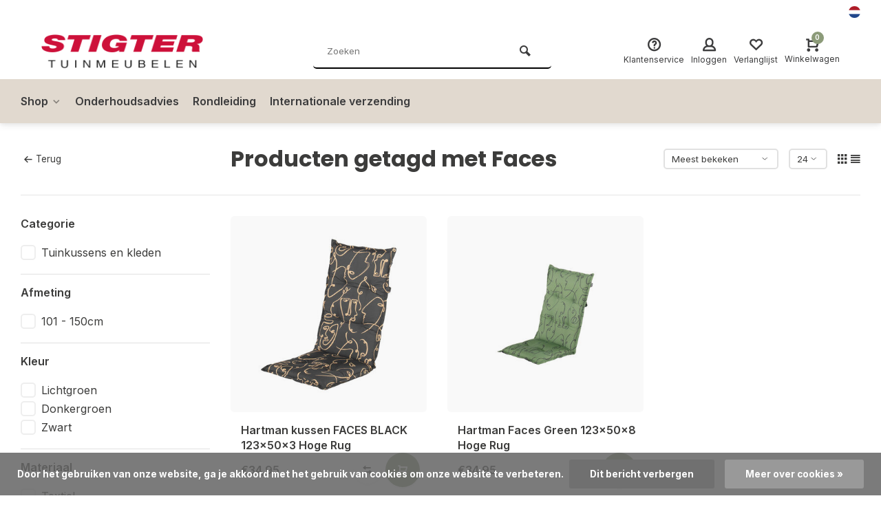

--- FILE ---
content_type: text/html;charset=utf-8
request_url: https://www.stigter-tuinmeubelen.nl/nl/tags/faces/
body_size: 12713
content:
<!DOCTYPE html><html lang="nl"><head><meta charset="utf-8"/><!-- [START] 'blocks/head.rain' --><!--

  (c) 2008-2026 Lightspeed Netherlands B.V.
  http://www.lightspeedhq.com
  Generated: 21-01-2026 @ 05:15:55

--><link rel="canonical" href="https://www.stigter-tuinmeubelen.nl/nl/tags/faces/"/><link rel="alternate" href="https://www.stigter-tuinmeubelen.nl/nl/index.rss" type="application/rss+xml" title="Nieuwe producten"/><link href="https://cdn.webshopapp.com/assets/cookielaw.css?2025-02-20" rel="stylesheet" type="text/css"/><meta name="robots" content="noodp,noydir"/><meta property="og:url" content="https://www.stigter-tuinmeubelen.nl/nl/tags/faces/?source=facebook"/><meta property="og:site_name" content="Stigter Tuinmeubelen"/><meta property="og:title" content="Faces"/><meta property="og:description" content="Ontdek tuinsets, loungesets en parasols van topmerken zoals Higold, Hartman en Nardi bij Stigter Tuinmeubelen in Berkel en Rodenrijs."/><!--[if lt IE 9]><script src="https://cdn.webshopapp.com/assets/html5shiv.js?2025-02-20"></script><![endif]--><!-- [END] 'blocks/head.rain' --><meta http-equiv="X-UA-Compatible" content="IE=edge" /><title>Faces - Stigter Tuinmeubelen</title><meta name="description" content="Ontdek tuinsets, loungesets en parasols van topmerken zoals Higold, Hartman en Nardi bij Stigter Tuinmeubelen in Berkel en Rodenrijs."><meta name="keywords" content="Faces, Tuinmeubelen, tuinsets, loungesets, parasols, Stigter, Higold, Hartman, Nardi<br />
"><meta name="MobileOptimized" content="320"><meta name="HandheldFriendly" content="true"><meta name="viewport" content="width=device-width, initial-scale=1, minimum-scale=1, maximum-scale=1"><meta name="author" content="https://www.webdinge.nl/"><link rel="preload" href="https://fonts.googleapis.com/css2?family=Poppins:wght@700&amp;family=Inter:wght@400;600;700;800;900&display=swap" as="style"><link rel="preconnect" href="https://fonts.googleapis.com"><link rel="preconnect" href="https://fonts.gstatic.com" crossorigin><link rel="dns-prefetch" href="https://fonts.googleapis.com"><link rel="dns-prefetch" href="https://fonts.gstatic.com" crossorigin><link href='https://fonts.googleapis.com/css2?family=Poppins:wght@700&amp;family=Inter:wght@400;600;700;800;900&display=swap' rel='stylesheet'><link rel="preconnect" href="//cdn.webshopapp.com/" crossorigin><link rel="dns-prefetch" href="//cdn.webshopapp.com/"><link rel="preload" as="style" href="https://cdn.webshopapp.com/shops/308771/themes/157064/assets/deviant-functions.css?2026011713474620201123231901"><link rel="preload" as="style" href="https://cdn.webshopapp.com/shops/308771/themes/157064/assets/theme-deviant.css?2026011713474620201123231901"><link rel="preload" as="script" href="https://cdn.webshopapp.com/shops/308771/themes/157064/assets/deviant-functions.js?2026011713474620201123231901"><link rel="preload" as="script" href="https://cdn.webshopapp.com/shops/308771/themes/157064/assets/theme-deviant.js?2026011713474620201123231901"><link rel="shortcut icon" href="https://cdn.webshopapp.com/shops/308771/themes/157064/v/1526779/assets/favicon.ico?20221013113813" type="image/x-icon" /><link rel="stylesheet" href="https://cdn.webshopapp.com/shops/308771/themes/157064/assets/deviant-functions.css?2026011713474620201123231901" /><link rel="stylesheet" href="https://cdn.webshopapp.com/shops/308771/themes/157064/assets/theme-deviant.css?2026011713474620201123231901" /><script src="https://cdn.webshopapp.com/shops/308771/themes/157064/assets/jquery-3-5-1-min.js?2026011713474620201123231901"></script><script>
 window.lazySizesConfig = window.lazySizesConfig || {};
 window.lazySizesConfig.lazyClass = 'lazy';
 document.addEventListener('lazybeforeunveil', function(e){
    var bg = e.target.getAttribute('data-bg');
    if(bg){
        e.target.style.backgroundImage = 'url(' + bg + ')';
    }
});
</script><script type="application/ld+json">
{
  "@context": "https://schema.org/",
  "@type": "Organization",
  "url": "https://www.stigter-tuinmeubelen.nl/nl/",
  "name": "Stigter Tuinmeubelen",
  "legalName": "Stigter Tuinmeubelen",
  "description": "Ontdek tuinsets, loungesets en parasols van topmerken zoals Higold, Hartman en Nardi bij Stigter Tuinmeubelen in Berkel en Rodenrijs.",
  "logo": "https://cdn.webshopapp.com/shops/308771/themes/157064/v/1526751/assets/logo.png?20221013113453",
  "image": "https://cdn.webshopapp.com/shops/308771/themes/157064/assets/banner1.png?2026011713474620201123231901",
  "contactPoint": {
    "@type": "ContactPoint",
    "contactType": "Customer service",
    "telephone": "+31(0)10-5110134"
  },
  "address": {
    "@type": "PostalAddress",
    "streetAddress": "Berkelse Poort 17",
    "addressLocality": "Berkel en Rodenrijs",
    "addressRegion": "",
    "postalCode": "2651JX",
    "addressCountry": "Nederland"
  }
}
</script><style>.kiyoh-shop-snippets {	display: none !important;}</style></head><body><!-- Google Tag Manager (noscript) --><noscript><iframe src="https://www.googletagmanager.com/ns.html?id="
height="0" width="0" style="display:none;visibility:hidden"></iframe></noscript><!-- End Google Tag Manager (noscript) --><div class="main-container end-lines btn_round"><div id="top"><div class="top container"><div class="carousel"><div class="swiper-container normal" id="carousel276331976" data-sw-items="[3,3,1,1]" data-sw-auto="true"><div class="swiper-wrapper"></div></div></div><div class="rev_set_wrap"><div class="settings langs visible-desktop"><div class="select-dropdown flex flex-align-center flex-between"><span data-toggle="dropdown" class="flex flex-column"><img src="https://cdn.webshopapp.com/shops/308771/themes/157064/assets/flag-nl.svg?2026011713474620201123231901" alt="" width="17" height="17"/></span><div class="dropdown-menu" role="menu"><a href="https://www.stigter-tuinmeubelen.nl/nl/go/category/" lang="nl" title="Nederlands"><img class="flag-icon" src="https://cdn.webshopapp.com/shops/308771/themes/157064/assets/flag-nl.svg?2026011713474620201123231901" alt="Nederlands" width="17" height="17"/></a><a href="https://www.stigter-tuinmeubelen.nl/en/go/category/" lang="en" title="English"><img class="flag-icon" src="https://cdn.webshopapp.com/shops/308771/themes/157064/assets/flag-en.svg?2026011713474620201123231901" alt="English" width="17" height="17"/></a></div></div></div></div></div></div><header id="header" ><div class="inner-head logo_ll"><div class="header flex flex-align-center flex-between container"><div class="logo "><a href="https://www.stigter-tuinmeubelen.nl/nl/" title="Stigter Tuinmeubelen" ><img src="https://cdn.webshopapp.com/shops/308771/themes/157064/v/1526784/assets/mobile-logo.png?20221013113858" alt="Stigter Tuinmeubelen" width="240" height="60"  class="visible-mobile visible-tablet" /><img src="https://cdn.webshopapp.com/shops/308771/themes/157064/v/1526751/assets/logo.png?20221013113453" alt="Stigter Tuinmeubelen" width="240" height="60"  class="visible-desktop"/></a></div><div class="search search-desk flex1 visible-desktop"><form action="https://www.stigter-tuinmeubelen.nl/nl/search/" method="get"><div class="clearable-input flex"><input type="text" name="q" class="search-query" autocomplete="off" placeholder="Zoeken" value="" /><span class="clear-search btn-round small hidden-desktop" data-clear-input><i class="icon-remove"></i></span><button type="submit" class="btn"><i class="icon-search"></i></button></div></form><div class="autocomplete dropdown-menu" role="menu"><div class="products container grid grid-6"></div><div class="notfound">Geen producten gevonden</div><div class="more"><a class="banner-btn trans livesearch" href="#">Bekijk alle resultaten <span>(0)</span></a></div></div></div><div class="tools-wrap flex flex-align-center "><div class="tool service"><div class="select-dropdown"><a class="flex flex-column flex-align-center" href="https://www.stigter-tuinmeubelen.nl/nl/service/"><i class="icon-help"></i><span class="small-lable visible-desktop">Klantenservice</span></a></div></div><div class="tool myacc"><div class="select-dropdown"><a class="flex flex-column flex-align-center" data-fancybox="" data-src="#popup-login" data-options='{"touch" : false, "modal" : false}' href="javascript:;"><i class="icon-users"></i><span class="small-lable  visible-desktop">Inloggen</span></a></div></div><div class="tool wishlist"><a class="flex flex-column flex-align-center" data-fancybox="" data-src="#popup-login" data-options='{"touch" : false, "modal" : false}' href="javascript:;"><i class="icon-heart"></i><span class="small-lable  visible-desktop">Verlanglijst</span></a></div><div class="tool mini-cart"><div class="select-dropdown"><a href="https://www.stigter-tuinmeubelen.nl/nl/cart/" class="flex flex-column flex-align-center"><span class="i-wrap"><span class="ccnt">0</span><i class="icon-cart-modern"></i></span><span class="small-lable visible-desktop">Winkelwagen</span></a><div class="dropdown-menu keep-open" role="menu"><div class="pleasewait"><svg width="100px"  height="100px"  xmlns="http://www.w3.org/2000/svg" viewBox="0 0 100 100" preserveAspectRatio="xMidYMid" class="lds-eclipse" style="background: rgba(0, 0, 0, 0) none repeat scroll 0% 0%;"><path ng-attr-d="" ng-attr-fill="" stroke="none" d="M10 50A40 40 0 0 0 90 50A40 42 0 0 1 10 50" fill="#ff5000"><animateTransform attributeName="transform" type="rotate" calcMode="linear" values="0 50 51;360 50 51" keyTimes="0;1" dur="1s" begin="0s" repeatCount="indefinite"></animateTransform></path></svg></div><div class="title">Winkelwagen<span class="close-cart btn-round small visible-mobile visible-tablet"><i class="icon-remove"></i></span></div><div class="widget_content flex flex-column"><div class="item no-products ">U heeft geen artikelen in uw winkelwagen</div></div><div class="cart-info show"><div class="total"><div class="shipc flex flex-align-center flex-between"><span>Totaal:</span><span class="amount">€0,00</span></div><a href="https://www.stigter-tuinmeubelen.nl/nl/checkout/" class="btn btn1" title="Bestellen">Bestellen</a><a href="https://www.stigter-tuinmeubelen.nl/nl/cart/" title="Bewerk winkelmandje" class="view-cart btn btn3">Bewerk winkelmandje</a></div></div></div></div></div></div></div><nav id="menu" class="nav list-inline menu_style3 visible-desktop"><div class="container"><ul class="menu list-inline"><li class="item sub"><a href="https://www.stigter-tuinmeubelen.nl/nl/shop/" title="Shop">Shop<i class="hidden-tab-ls icon-small-down"></i></a><div class="dropdown-menu mega-menu mm_col_5 "><div class="container flex "><div class="flex flex-wrap men-cont-wrap none col-flow" style="margin: 0 -15px;"><div class="grid-columns"><div class="col flex flex-column"><a class="title" href="https://www.stigter-tuinmeubelen.nl/nl/shop/verlichting/" title="Verlichting">Verlichting</a></div><div class="col flex flex-column"><a class="title" href="https://www.stigter-tuinmeubelen.nl/nl/shop/lounge-meubelen/" title="Lounge Meubelen">Lounge Meubelen</a><a class="subtitle" href="https://www.stigter-tuinmeubelen.nl/nl/shop/lounge-meubelen/hoek-lounge-sets/" title="Hoek Lounge Sets">Hoek Lounge Sets</a><a class="subtitle" href="https://www.stigter-tuinmeubelen.nl/nl/shop/lounge-meubelen/sofa-lounge-sets/" title="Sofa Lounge Sets">Sofa Lounge Sets</a><a class="subtitle last" href="https://www.stigter-tuinmeubelen.nl/nl/shop/lounge-meubelen/losse-lounge-modules/" title="Losse Lounge Modules">Losse Lounge Modules</a></div><div class="col flex flex-column"><a class="title" href="https://www.stigter-tuinmeubelen.nl/nl/shop/dining-sets-bar-sets/" title="Dining Sets-Bar Sets">Dining Sets-Bar Sets</a><a class="subtitle" href="https://www.stigter-tuinmeubelen.nl/nl/shop/dining-sets-bar-sets/bar-sets/" title="Bar Sets">Bar Sets</a><a class="subtitle last" href="https://www.stigter-tuinmeubelen.nl/nl/shop/dining-sets-bar-sets/dining-sets/" title="Dining Sets">Dining Sets</a></div><div class="col flex flex-column"><a class="title" href="https://www.stigter-tuinmeubelen.nl/nl/shop/tuinstoelen/" title="Tuinstoelen">Tuinstoelen</a><a class="subtitle" href="https://www.stigter-tuinmeubelen.nl/nl/shop/tuinstoelen/verstelbare-stoelen/" title="Verstelbare stoelen">Verstelbare stoelen</a><a class="subtitle" href="https://www.stigter-tuinmeubelen.nl/nl/shop/tuinstoelen/vaste-tuinstoelen/" title="Vaste Tuinstoelen">Vaste Tuinstoelen</a><a class="subtitle last" href="https://www.stigter-tuinmeubelen.nl/nl/shop/tuinstoelen/voetenbanken/" title="Voetenbanken">Voetenbanken</a></div><div class="col flex flex-column"><a class="title" href="https://www.stigter-tuinmeubelen.nl/nl/shop/tuintafels/" title="Tuintafels">Tuintafels</a><a class="subtitle" href="https://www.stigter-tuinmeubelen.nl/nl/shop/tuintafels/diningtafels/" title="Diningtafels">Diningtafels</a><a class="subtitle" href="https://www.stigter-tuinmeubelen.nl/nl/shop/tuintafels/bartafels/" title="Bartafels">Bartafels</a><a class="subtitle last" href="https://www.stigter-tuinmeubelen.nl/nl/shop/tuintafels/loungetafels-bijzettafels/" title="Loungetafels-Bijzettafels">Loungetafels-Bijzettafels</a></div><div class="col flex flex-column"><a class="title" href="https://www.stigter-tuinmeubelen.nl/nl/shop/tuinbanken/" title="Tuinbanken">Tuinbanken</a><a class="subtitle" href="https://www.stigter-tuinmeubelen.nl/nl/shop/tuinbanken/aluminium-tuinbanken/" title="Aluminium Tuinbanken">Aluminium Tuinbanken</a><a class="subtitle" href="https://www.stigter-tuinmeubelen.nl/nl/shop/tuinbanken/houten-tuinbanken/" title="Houten Tuinbanken">Houten Tuinbanken</a><a class="subtitle" href="https://www.stigter-tuinmeubelen.nl/nl/shop/tuinbanken/kunststof-wicker-tuinbanken/" title="Kunststof-Wicker tuinbanken">Kunststof-Wicker tuinbanken</a><a class="subtitle last" href="https://www.stigter-tuinmeubelen.nl/nl/shop/tuinbanken/rope-tuinbanken/" title="Rope tuinbanken">Rope tuinbanken</a></div><div class="col flex flex-column"><a class="title" href="https://www.stigter-tuinmeubelen.nl/nl/shop/relaxstoelen-en-ligbedden/" title="Relaxstoelen en Ligbedden">Relaxstoelen en Ligbedden</a></div><div class="col flex flex-column"><a class="title" href="https://www.stigter-tuinmeubelen.nl/nl/shop/parasols-en-schaduwdoeken/" title="Parasols en Schaduwdoeken">Parasols en Schaduwdoeken</a><a class="subtitle" href="https://www.stigter-tuinmeubelen.nl/nl/shop/parasols-en-schaduwdoeken/stokparasols/" title="Stokparasols">Stokparasols</a><a class="subtitle" href="https://www.stigter-tuinmeubelen.nl/nl/shop/parasols-en-schaduwdoeken/vrijhangende-parasols/" title="Vrijhangende parasols">Vrijhangende parasols</a><a class="subtitle" href="https://www.stigter-tuinmeubelen.nl/nl/shop/parasols-en-schaduwdoeken/parasolvoeten/" title="Parasolvoeten">Parasolvoeten</a><a class="subtitle last" href="https://www.stigter-tuinmeubelen.nl/nl/shop/parasols-en-schaduwdoeken/schaduwdoeken/" title="Schaduwdoeken">Schaduwdoeken</a></div><div class="col flex flex-column"><a class="title" href="https://www.stigter-tuinmeubelen.nl/nl/shop/onderhoud-en-opbergen/" title="Onderhoud en Opbergen">Onderhoud en Opbergen</a><a class="subtitle" href="https://www.stigter-tuinmeubelen.nl/nl/shop/onderhoud-en-opbergen/opbergboxen/" title="Opbergboxen">Opbergboxen</a><a class="subtitle" href="https://www.stigter-tuinmeubelen.nl/nl/shop/onderhoud-en-opbergen/onderhoudsmiddelen/" title="Onderhoudsmiddelen">Onderhoudsmiddelen</a><a class="subtitle last" href="https://www.stigter-tuinmeubelen.nl/nl/shop/onderhoud-en-opbergen/afdekhoezen/" title="Afdekhoezen">Afdekhoezen</a></div><div class="col flex flex-column"><a class="title" href="https://www.stigter-tuinmeubelen.nl/nl/shop/haarden-en-heaters/" title="Haarden en Heaters">Haarden en Heaters</a><a class="subtitle" href="https://www.stigter-tuinmeubelen.nl/nl/shop/haarden-en-heaters/haarden/" title="Haarden">Haarden</a><a class="subtitle last" href="https://www.stigter-tuinmeubelen.nl/nl/shop/haarden-en-heaters/heaters/" title="Heaters">Heaters</a></div><div class="col flex flex-column"><a class="title" href="https://www.stigter-tuinmeubelen.nl/nl/shop/tuinkussens-en-kleden/" title="Tuinkussens en Kleden">Tuinkussens en Kleden</a><a class="subtitle" href="https://www.stigter-tuinmeubelen.nl/nl/shop/tuinkussens-en-kleden/tuinstoelkussens/" title="Tuinstoelkussens">Tuinstoelkussens</a><a class="subtitle" href="https://www.stigter-tuinmeubelen.nl/nl/shop/tuinkussens-en-kleden/loungekussens/" title="Loungekussens">Loungekussens</a><a class="subtitle" href="https://www.stigter-tuinmeubelen.nl/nl/shop/tuinkussens-en-kleden/sierkussens/" title="Sierkussens">Sierkussens</a><a class="subtitle last" href="https://www.stigter-tuinmeubelen.nl/nl/shop/tuinkussens-en-kleden/binnenbuiten-kleden/" title="BinnenBuiten Kleden">BinnenBuiten Kleden</a></div><div class="col flex flex-column"><a class="title" href="https://www.stigter-tuinmeubelen.nl/nl/shop/akoestische-wandpanelen/" title="Akoestische wandpanelen">Akoestische wandpanelen</a></div><div class="col flex flex-column"><a class="title" href="https://www.stigter-tuinmeubelen.nl/nl/shop/decoratie/" title="Decoratie">Decoratie</a></div><div class="col flex flex-column"><a class="title" href="https://www.stigter-tuinmeubelen.nl/nl/shop/uitverkoop/" title="Uitverkoop">Uitverkoop</a></div></div></div></div></div></li><li class="item"><a href="https://www.stigter-tuinmeubelen.nl/nl/service/#:~:text=01.-,Onderhoudsadvies,-02.%20Veelgestelde%20vragen" title="Onderhoudsadvies">Onderhoudsadvies</a></li><li class="item"><a href="https://www.stigter-tuinmeubelen.nl/nl/service/about/" title="Rondleiding">Rondleiding</a></li><li class="item"><a href="https://www.stigter-tuinmeubelen.nl/en/service/internationale-verzending-bij-stigter-tuinmeubelen/" title="Internationale verzending">Internationale verzending</a></li></ul></div></nav></div><div class="search ll flex1 visible-mobile visible-tablet search-mob"><div class="mob-men flex flex-align-center"><i class="icon-menu"></i></div><form action="https://www.stigter-tuinmeubelen.nl/nl/search/" method="get"><div class="clearable-input flex"><input type="text" name="q" class="search-query" autocomplete="off" placeholder="Zoeken" value="" /><span class="clear-search btn-round small hidden-desktop" data-clear-input><i class="icon-remove"></i></span></div></form><div class="autocomplete dropdown-menu" role="menu"><div class="products container grid grid-6"></div><div class="notfound">Geen producten gevonden</div><div class="more"><a class="banner-btn trans livesearch" href="#">Bekijk alle resultaten <span>(0)</span></a></div></div></div></header><div class="mobile-add-msg"><div class="inner-msg"><span class="title">Toegevoegd aan winkelwagen</span><div class="item flex flex-align-center"><div class="item-image-container greyed"><img src="" alt="" width="60" height="60" /></div><span class="item-name flex1"></span><span class="item-price-container flex flex-column"><span class="old-price"></span><span class="item-price"></span></span></div><a href="https://www.stigter-tuinmeubelen.nl/nl/cart/" class="btn btn1" title="Bewerk winkelmandje">Bewerk winkelmandje</a><a href="javascript:;" title="Ga verder met winkelen" class="hide-msg btn btn3">Ga verder met winkelen</a></div></div><div class="page-container collection"><div class="container"><div class="collection-title"><div class="wrap flex flex-align-center"><script type="application/ld+json">
{
"@context": "https://schema.org",
"@type": "BreadcrumbList",
  "itemListElement": [{
    "@type": "ListItem",
    "position": 1,
    "name": "Home",
    "item": "https://www.stigter-tuinmeubelen.nl/nl/"
  },    {
    "@type": "ListItem",
    "position": 2,
    "name": "Tags",
    "item": "https://www.stigter-tuinmeubelen.nl/nl/tags/"
  },     {
    "@type": "ListItem",
    "position": 3,
    "name": "Faces",
    "item": "https://www.stigter-tuinmeubelen.nl/nl/tags/faces/"
  }     ]
}
</script><div class="breadcrumb-container flex flex-align-center flex-wrap"><a class="go-back" href="javascript: history.go(-1)"><i class="icon-tail-left icon_w_text"></i>Terug</a></div><h1 class="title">Producten getagd met Faces</h1><div class="category-toolbar flex flex-align-center flex-between visible-desktop"><form action="https://www.stigter-tuinmeubelen.nl/nl/tags/faces/" method="get" id="filter_form_2" class="tools-wrap flex flex-align-center"><input type="hidden" name="mode" value="grid" id="filter_form_mode" /><input type="hidden" name="limit" value="24" id="filter_form_limit" /><input type="hidden" name="sort" value="popular" id="filter_form_sort" /><span class="col-c">2 Producten</span><div class="sort-box custom-select"><select name="sort" id="sort"><option value="popular" selected="selected">Meest bekeken</option><option value="newest">Nieuwste producten</option><option value="lowest">Laagste prijs</option><option value="highest">Hoogste prijs</option><option value="asc">Naam oplopend</option><option value="desc">Naam aflopend</option></select></div><div class="view-count-box visible-desktop custom-select"><select name="limit" id="limit"><option value="4">4</option><option value="8">8</option><option value="12">12</option><option value="16">16</option><option value="20">20</option><option value="24" selected="selected">24</option><option value="48">48</option><option value="96">96</option></select></div><div class="view-box visible-desktop flex"><a href="https://www.stigter-tuinmeubelen.nl/nl/tags/faces/" class=""><i class="icon-grid1"></i></a><a href="https://www.stigter-tuinmeubelen.nl/nl/tags/faces/?mode=list" class=""><i class="icon-align-justify"></i></a></div></form></div></div></div><div class="main-content with-sidebar flex"><aside class="mobile-menu-side" data-menu="filters"><div class="filters-aside "><form action="https://www.stigter-tuinmeubelen.nl/nl/tags/faces/" method="get" id="filter_form"><input type="hidden" name="mode" value="grid" id="filter_form_mode_2111998967" /><input type="hidden" name="limit" value="24" id="filter_form_limit_559464325" /><input type="hidden" name="sort" value="popular" id="filter_form_sort_1716532811" /><input type="hidden" name="max" value="35" id="filter_form_max" /><input type="hidden" name="min" value="0" id="filter_form_min" /><div class="filters "><div class="filter dropdown"><span class="title " >Categorie</span><ul class=" inner checkbox  "><li class="filter-wrap flex flex-align-center"><input id="filter_802673" type="checkbox" name="filter[]" value="802673"  /><label for="filter_802673">Tuinkussens en kleden</label></li><li class="submit_filters"><a href="javascript:;" class="btn btn1">View <span class="filter_count">2</span> results</a></li></ul></div><div class="filter dropdown"><span class="title " >Afmeting</span><ul class=" inner checkbox  "><li class="filter-wrap flex flex-align-center"><input id="filter_737738" type="checkbox" name="filter[]" value="737738"  /><label for="filter_737738">101 - 150cm</label></li><li class="submit_filters"><a href="javascript:;" class="btn btn1">View <span class="filter_count">2</span> results</a></li></ul></div><div class="filter dropdown"><span class="title " >Kleur</span><ul class=" inner checkbox    "><li class="filter-wrap flex flex-align-center"><input id="filter_737709" type="checkbox" name="filter[]" value="737709"  /><label for="filter_737709">Lichtgroen</label></li><li class="filter-wrap flex flex-align-center"><input id="filter_737710" type="checkbox" name="filter[]" value="737710"  /><label for="filter_737710">Donkergroen</label></li><li class="filter-wrap flex flex-align-center"><input id="filter_737718" type="checkbox" name="filter[]" value="737718"  /><label for="filter_737718">Zwart</label></li><li class="submit_filters"><a href="javascript:;" class="btn btn1">View <span class="filter_count">2</span> results</a></li></ul></div><div class="filter dropdown"><span class="title " >Materiaal</span><ul class=" inner checkbox  "><li class="filter-wrap flex flex-align-center"><input id="filter_737732" type="checkbox" name="filter[]" value="737732"  /><label for="filter_737732">Textiel</label></li><li class="submit_filters"><a href="javascript:;" class="btn btn1">View <span class="filter_count">2</span> results</a></li></ul></div><div class="filter dropdown"><span class="title" >Merken</span><ul class=" inner checkbox"><li class="filter-wrap flex flex-align-center sorter"><input id="filter_0" type="radio" name="brand" value="0"  checked="checked" /><label for="filter_0">Alle merken</label></li><li class="filter-wrap flex flex-align-center sorter"><input id="filter_4086652" type="radio" name="brand" value="4086652"  /><label for="filter_4086652">Hartman</label></li></ul></div><div class="filter dropdown pricing"><span class="title" >Prijs</span><ul class=" inner checkbox"><li class="filter-wrap flex flex-align-center flex-column"><div class="sidebar-filter"><div class="sidebar-filter-range"><div id="slider-handles" class="p-slider noUi-extended"></div></div><span id="slider-step-value"></span><button type="submit" class="price-btn btn btn3">Prijs instellen</button></div></li></ul></div><div class="mob-filter-sub hidden-desktop"><a href="javascript:;" class="submit_filters">View <span class="filter_count">2</span> results</a></div></div></form></div></aside><div class="inner-content"><div class="sub-sub-wrap flex"><div class="flex sub-fil-wrap "><span class="title visible-desktop">Filters</span><span class="mob-filters btn btn1 visible-mobile visible-tablet" data-menu="filters"><i class="icon_w_text icon-equalizer2"></i>Filters</span></div></div><div class="products-area grid grid-3 "><div class="item is_grid  quick-view-item  with-sec-image flex flex-column" data-handle="https://www.stigter-tuinmeubelen.nl/nl/hartman-kussen-faces-black-123x50x3-hoge-rug.html" data-vid="259586350" data-extrainfo="" data-imgor="square" ><div class="qv-close"><span class="btn-round small"><i class="icon-remove"></i></span></div><div class="item-image-container small square"><div class="quickview"><div class="pleasewait"><svg width="100px"  height="100px"  xmlns="http://www.w3.org/2000/svg" viewBox="0 0 100 100" preserveAspectRatio="xMidYMid" class="lds-eclipse" style="background: rgba(0, 0, 0, 0) none repeat scroll 0% 0%;"><path ng-attr-d="" ng-attr-fill="" stroke="none" d="M10 50A40 40 0 0 0 90 50A40 42 0 0 1 10 50" fill="#ff5000"><animateTransform attributeName="transform" type="rotate" calcMode="linear" values="0 50 51;360 50 51" keyTimes="0;1" dur="1s" begin="0s" repeatCount="indefinite"></animateTransform></path></svg></div><div class="wqs-stock flex flex-column"><span class="stock"></span><span class="wqs-delivery"></span></div><div class="scroll"><div class="inner"><form action="https://www.stigter-tuinmeubelen.nl/nl/cart/add/" method="post" class="variants quick-shop-product-actions"><div class="wqs-variants flex flex-column"></div><div class="wqs-custom flex flex-column"></div><div class="quantity-input"><span class="amtlabel">Aantal</span><div class="input-wrap"><a href="javascript:;" class="down quantity-btn" data-way="down">-</a><input type="text" name="quantity" value="1" class="flex1"><a href="javascript:;" class="up quantity-btn" data-way="up">+</a></div></div><a class="qv-submit btn btn1" title="Toevoegen aan winkelwagen"><i class="icon-cart-modern icon_w_text"></i><span class="hidden-mobile">Toevoegen aan winkelwagen</span></a></form></div></div></div><a class="m-img greyed" href="https://www.stigter-tuinmeubelen.nl/nl/hartman-kussen-faces-black-123x50x3-hoge-rug.html" title="Hartman Hartman kussen FACES BLACK 123x50x3 Hoge Rug"><img src="https://cdn.webshopapp.com/assets/blank.gif?2025-02-20" data-src="https://cdn.webshopapp.com/shops/308771/files/393522261/320x320x2/hartman-hartman-kussen-faces-black-123x50x3-hoge-r.jpg" alt="Hartman Hartman kussen FACES BLACK 123x50x3 Hoge Rug" class="lazy" width=320 height=320 /></a><div class="label flex"></div><div class="mob-wishlist"><a href="https://www.stigter-tuinmeubelen.nl/nl/account/login/" class="login_wishlist btn-round small" title="Aan verlanglijst toevoegen" data-pid="131045973" data-wid=""><i class="icon-heart"></i></a></div></div><div class="item-meta-container flex flex-column flex1"><a class="item-name" href="https://www.stigter-tuinmeubelen.nl/nl/hartman-kussen-faces-black-123x50x3-hoge-rug.html" title="Hartman Hartman kussen FACES BLACK 123x50x3 Hoge Rug"><h3>Hartman kussen FACES BLACK 123x50x3 Hoge Rug</h3></a><div class="item-btn flex flex-align-center flex-between"><div class="item-price-container no-reviews flex flex-column"><span class="item-price">€34,95</span></div><div class="action-btns flex flex-align-center flex1"><div class="compare desktop checkbox visible-tablet visible-desktop"><input type="checkbox" value="131045973" data-comp-id="131045973" data-add="https://www.stigter-tuinmeubelen.nl/nl/compare/add/259586350/" data-delete="https://www.stigter-tuinmeubelen.nl/nl/compare/delete/259586350/"  /><label class="btn-round small add-to-compare"><i class="icon-swap-horizontal"></i></label></div><a href="javascript:;"  class="pb quick_view btn-round" title="Snelle weergaven"><i class="icon-cart-modern"></i></a></div><div class="compare mobile checkbox visible-mobile"><input type="checkbox" value="131045973" data-add="https://www.stigter-tuinmeubelen.nl/nl/compare/add/259586350/" data-delete="https://www.stigter-tuinmeubelen.nl/nl/compare/delete/259586350/"  /><label class="add-to-compare">Vergelijk</label></div></div><div class="product-overlay" ></div></div></div><div class="item is_grid  quick-view-item  with-sec-image flex flex-column" data-handle="https://www.stigter-tuinmeubelen.nl/nl/hartman-faces-green-123x50x8-hoge-rug.html" data-vid="259586678" data-extrainfo="" data-imgor="square" ><div class="qv-close"><span class="btn-round small"><i class="icon-remove"></i></span></div><div class="item-image-container small square"><div class="quickview"><div class="pleasewait"><svg width="100px"  height="100px"  xmlns="http://www.w3.org/2000/svg" viewBox="0 0 100 100" preserveAspectRatio="xMidYMid" class="lds-eclipse" style="background: rgba(0, 0, 0, 0) none repeat scroll 0% 0%;"><path ng-attr-d="" ng-attr-fill="" stroke="none" d="M10 50A40 40 0 0 0 90 50A40 42 0 0 1 10 50" fill="#ff5000"><animateTransform attributeName="transform" type="rotate" calcMode="linear" values="0 50 51;360 50 51" keyTimes="0;1" dur="1s" begin="0s" repeatCount="indefinite"></animateTransform></path></svg></div><div class="wqs-stock flex flex-column"><span class="stock"></span><span class="wqs-delivery"></span></div><div class="scroll"><div class="inner"><form action="https://www.stigter-tuinmeubelen.nl/nl/cart/add/" method="post" class="variants quick-shop-product-actions"><div class="wqs-variants flex flex-column"></div><div class="wqs-custom flex flex-column"></div><div class="quantity-input"><span class="amtlabel">Aantal</span><div class="input-wrap"><a href="javascript:;" class="down quantity-btn" data-way="down">-</a><input type="text" name="quantity" value="1" class="flex1"><a href="javascript:;" class="up quantity-btn" data-way="up">+</a></div></div><a class="qv-submit btn btn1" title="Toevoegen aan winkelwagen"><i class="icon-cart-modern icon_w_text"></i><span class="hidden-mobile">Toevoegen aan winkelwagen</span></a></form></div></div></div><a class="m-img greyed" href="https://www.stigter-tuinmeubelen.nl/nl/hartman-faces-green-123x50x8-hoge-rug.html" title="Hartman Hartman Faces Green 123x50x8 Hoge Rug"><img src="https://cdn.webshopapp.com/assets/blank.gif?2025-02-20" data-src="https://cdn.webshopapp.com/shops/308771/files/393522668/320x320x2/hartman-hartman-faces-green-123x50x8-hoge-rug.jpg" alt="Hartman Hartman Faces Green 123x50x8 Hoge Rug" class="lazy" width=320 height=320 /></a><div class="label flex"></div><div class="mob-wishlist"><a href="https://www.stigter-tuinmeubelen.nl/nl/account/login/" class="login_wishlist btn-round small" title="Aan verlanglijst toevoegen" data-pid="131046116" data-wid=""><i class="icon-heart"></i></a></div></div><div class="item-meta-container flex flex-column flex1"><a class="item-name" href="https://www.stigter-tuinmeubelen.nl/nl/hartman-faces-green-123x50x8-hoge-rug.html" title="Hartman Hartman Faces Green 123x50x8 Hoge Rug"><h3>Hartman Faces Green 123x50x8 Hoge Rug</h3></a><div class="item-btn flex flex-align-center flex-between"><div class="item-price-container no-reviews flex flex-column"><span class="item-price">€34,95</span></div><div class="action-btns flex flex-align-center flex1"><div class="compare desktop checkbox visible-tablet visible-desktop"><input type="checkbox" value="131046116" data-comp-id="131046116" data-add="https://www.stigter-tuinmeubelen.nl/nl/compare/add/259586678/" data-delete="https://www.stigter-tuinmeubelen.nl/nl/compare/delete/259586678/"  /><label class="btn-round small add-to-compare"><i class="icon-swap-horizontal"></i></label></div><a href="javascript:;"  class="pb quick_view btn-round" title="Snelle weergaven"><i class="icon-cart-modern"></i></a></div><div class="compare mobile checkbox visible-mobile"><input type="checkbox" value="131046116" data-add="https://www.stigter-tuinmeubelen.nl/nl/compare/add/259586678/" data-delete="https://www.stigter-tuinmeubelen.nl/nl/compare/delete/259586678/"  /><label class="add-to-compare">Vergelijk</label></div></div><div class="product-overlay" ></div></div></div></div><div class="toolbox-pagination flex-align-center flex flex-wrap flex-between"><div class="pages">Pagina 1 van 1</div><ul class="pagination list-inline"><li  class="active"><a href="https://www.stigter-tuinmeubelen.nl/nl/tags/faces/" class="btn-round small  active"><i>1</i></a></li></ul></div></div></div></div></div><footer id="footer"><div class="footer-usps"><div class=" container flex"><div class="usp-car swiper-container normal" id="carousel512625577" data-sw-items="[4,3,2,1]" data-sw-auto="true"><div class="swiper-wrapper"></div></div></div></div><div class="footer-service"><div class="container flex"><div class="service"><span class="title">Advies nodig?</span><span class="opening"><span>Klantenservice:<i class="text_w_icon icon_w_text"></i></span><a href="https://www.stigter-tuinmeubelen.nl/nl/service/" title="Klantenservice"></a></span><div class="wrap flex flex-wrap"><div class="service-block flex flex-align-center"><i class="serv-icon icon-phone"></i><span class="text"><span>Bel ons</span><a href="tel:+31(0)10-5110134">+31(0)10-5110134</a></span></div><div class="service-block flex flex-align-center"><i class="serv-icon icon-send"></i><span class="text"><span>Stuur een email</span><a href="/cdn-cgi/l/email-protection#a6cec9cbc3fdc7d2fbd5d2cfc1d2c3d48bd2d3cfc8cbc3d3c4c3cac3c888c8ca">home[at]stigter-tuinmeubelen.nl</a></span></div></div></div><div class="cust-service flex1 flex flex-column"><span class="title">Klantenservice<i class="icon_w_text icon-minimal-down visible-mobile"></i></span><div class="toggle flex flex-column"><a href="https://www.stigter-tuinmeubelen.nl/nl/service/general-terms-conditions/" title="Algemene voorwaarden">
                        	Algemene voorwaarden
                      </a><a href="https://www.stigter-tuinmeubelen.nl/nl/service/privacy-policy/" title="Privacyverklaring">
                        	Privacyverklaring
                      </a><a href="https://www.stigter-tuinmeubelen.nl/nl/service/payment-methods/" title="Betaalmethoden">
                        	Betaalmethoden
                      </a><a href="https://www.stigter-tuinmeubelen.nl/nl/service/shipping-returns/" title="Verzenden &amp; retourneren">
                        	Verzenden &amp; retourneren
                      </a><a href="https://www.stigter-tuinmeubelen.nl/nl/service/" title="Klantenservice">
                        	Contact
                      </a></div></div><div class="cust-service flex1 flex flex-column"><span class="title">Informatie<i class="icon_w_text icon-minimal-down visible-mobile"></i></span><div class="toggle flex flex-column"><a href="https://www.stigter-tuinmeubelen.nl/nl/account/" title="Mijn account">Mijn account</a><a href="https://www.stigter-tuinmeubelen.nl/nl/service/about/" title="Over ons">
              Over ons          	</a></div></div><div class="cust-service flex1 flex flex-column"><span class="title">Categorieën<i class="icon_w_text icon-minimal-down visible-mobile"></i></span><div class="toggle flex flex-column"><a href="https://www.stigter-tuinmeubelen.nl/nl/shop/" title="Shop">Shop</a><a href="https://www.stigter-tuinmeubelen.nl/nl/brands/" title="Merken">Merken</a></div></div></div></div><div class="footer-company"><div class="container no-cust-img" ><div class="flex flex-align-center border-wrap "><div class="adjust comp-logo visible-tablet visible-desktop"><img src="https://cdn.webshopapp.com/assets/blank.gif?2025-02-20" data-src="https://cdn.webshopapp.com/shops/308771/themes/157064/v/1526751/assets/logo.png?20221013113453" alt="Stigter Tuinmeubelen" class="lazy is_logo-img" width="130" height="80"/></div><div class="text addre flex contains-logo"><i class="icon-pin"></i><div class="text"><a class="flex flex-column" href="https://maps.google.com/?q=Berkelse+Poort+17+2651JX+Berkel+en+Rodenrijs+Nederland" target="_blank"><span>Berkelse Poort 17</span><span>2651JX, Berkel en Rodenrijs</span></a></div></div><div class="text flex flex-column"><span><b>KVK nummer:</b> 24434812</span><span><b>btw-nummer:</b> NL819363388B01 | BANK ACCOUNT NUMBER :IBAN NL63ABNA0504411454</span></div><div class="socials flex1 flex flex-align-center"><div class="text flex flex-align-center"><a href="https://www.facebook.com/stigtertuinmeubelen/" class="btn-round" title="Facebook" target="_blank" rel="noopener"><i class="icon-fb"></i></a><a href="https://www.instagram.com/stigtertuinmeubelen/" class="btn-round" target="_blank" rel="noopener"><i class=" icon-instagram"></i></a><a href="https://www.pinterest.com/stigtert" class="btn-round" target="_blank" rel="noopener"><i class="icon-pinterest1"></i></a><a href="https://www.youtube.com/channel/UCUJ7_2io3LS_yNsIN1uHC5A/videos?view=0&amp;sort=dd&amp;shelf_id=0" class="btn-round" target="_blank" title="youtube" rel="noopener"><i class=" icon-youtube"></i></a></div></div></div></div></div><div class="copyright"><div class="container flex flex-align-center"><div class="flex1">
      © Stigter Tuinmeubelen 
      <span>- Theme made by <a rel="noopener" target="_blank" style="color:#ff6000;" title="Webdinge.nl" href="https://www.webdinge.nl">Webdinge.nl</a></span><a title="Sitemap" href="https://www.stigter-tuinmeubelen.nl/nl/sitemap/">Sitemap</a></div><div class="payments flex2"><a href="https://www.stigter-tuinmeubelen.nl/nl/service/payment-methods/" title="Cash"><img src="https://cdn.webshopapp.com/assets/blank.gif?2025-02-20" data-src="https://cdn.webshopapp.com/shops/308771/themes/157064/assets/p-cash.png?2026011713474620201123231901" alt="Cash" width="50" height="30" class="lazy"/></a><a href="https://www.stigter-tuinmeubelen.nl/nl/service/payment-methods/" title="iDEAL"><img src="https://cdn.webshopapp.com/assets/blank.gif?2025-02-20" data-src="https://cdn.webshopapp.com/shops/308771/themes/157064/assets/p-ideal.png?2026011713474620201123231901" alt="iDEAL" width="50" height="30" class="lazy"/></a><a href="https://www.stigter-tuinmeubelen.nl/nl/service/payment-methods/" title="PayPal"><img src="https://cdn.webshopapp.com/assets/blank.gif?2025-02-20" data-src="https://cdn.webshopapp.com/shops/308771/themes/157064/assets/p-paypal.png?2026011713474620201123231901" alt="PayPal" width="50" height="30" class="lazy"/></a><a href="https://www.stigter-tuinmeubelen.nl/nl/service/payment-methods/" title="MasterCard"><img src="https://cdn.webshopapp.com/assets/blank.gif?2025-02-20" data-src="https://cdn.webshopapp.com/shops/308771/themes/157064/assets/p-mastercard.png?2026011713474620201123231901" alt="MasterCard" width="50" height="30" class="lazy"/></a><a href="https://www.stigter-tuinmeubelen.nl/nl/service/payment-methods/" title="Visa"><img src="https://cdn.webshopapp.com/assets/blank.gif?2025-02-20" data-src="https://cdn.webshopapp.com/shops/308771/themes/157064/assets/p-visa.png?2026011713474620201123231901" alt="Visa" width="50" height="30" class="lazy"/></a><a href="https://www.stigter-tuinmeubelen.nl/nl/service/payment-methods/" title="Bank transfer"><img src="https://cdn.webshopapp.com/assets/blank.gif?2025-02-20" data-src="https://cdn.webshopapp.com/shops/308771/themes/157064/assets/p-banktransfer.png?2026011713474620201123231901" alt="Bank transfer" width="50" height="30" class="lazy"/></a><a href="https://www.stigter-tuinmeubelen.nl/nl/service/payment-methods/" title="Bancontact"><img src="https://cdn.webshopapp.com/assets/blank.gif?2025-02-20" data-src="https://cdn.webshopapp.com/shops/308771/themes/157064/assets/p-mistercash.png?2026011713474620201123231901" alt="Bancontact" width="50" height="30" class="lazy"/></a><a href="https://www.stigter-tuinmeubelen.nl/nl/service/payment-methods/" title="Maestro"><img src="https://cdn.webshopapp.com/assets/blank.gif?2025-02-20" data-src="https://cdn.webshopapp.com/shops/308771/themes/157064/assets/p-maestro.png?2026011713474620201123231901" alt="Maestro" width="50" height="30" class="lazy"/></a><a href="https://www.stigter-tuinmeubelen.nl/nl/service/payment-methods/" title="Pin"><img src="https://cdn.webshopapp.com/assets/blank.gif?2025-02-20" data-src="https://cdn.webshopapp.com/shops/308771/themes/157064/assets/p-pin.png?2026011713474620201123231901" alt="Pin" width="50" height="30" class="lazy"/></a></div></div></div></footer></div><div class="menu--overlay"></div><link rel="stylesheet" href="https://cdn.webshopapp.com/shops/308771/themes/157064/assets/custom.css?2026011713474620201123231901" /><script data-cfasync="false" src="/cdn-cgi/scripts/5c5dd728/cloudflare-static/email-decode.min.js"></script><script src="https://cdn.webshopapp.com/shops/308771/themes/157064/assets/deviant-functions.js?2026011713474620201123231901"></script><script src="https://cdn.webshopapp.com/shops/308771/themes/157064/assets/theme-deviant.js?2026011713474620201123231901"></script><script>
     var ajaxTranslations = {"Online":"Online","Away":"Away","Offline":"Offline","Open chat":"Open chat","Leave a message":"Leave a message","Brands":"Merken","Popular products":"Populaire producten","Newest products":"Nieuwste producten","Products":"Producten","Free":"Gratis","Now opened":"Nu geopend","Visiting hours":"Openingstijden","View product":"Bekijk product","Show":"Toon","Hide":"Verbergen","Total":"Totaal","Add":"Toevoegen","Wishlist":"Verlanglijst","Information":"Informatie","Add to wishlist":"Aan verlanglijst toevoegen","Compare":"Vergelijk","Add to compare":"Toevoegen om te vergelijken","Items":"Artikelen","Related products":"Gerelateerde producten","Article number":"Artikelnummer","Brand":"Merk","Availability":"Beschikbaarheid","Delivery time":"Levertijd","In stock":"Op voorraad","Out of stock":"Niet op voorraad","Sale":"Sale","Quick shop":"Quick shop","Edit":"Bewerken","Checkout":"Bestellen","Unit price":"Stukprijs","Make a choice":"Maak een keuze","reviews":"reviews","Qty":"Aantal","More info":"Meer info","Continue shopping":"Ga verder met winkelen","This article has been added to your cart":"This article has been added to your cart","has been added to your shopping cart":"is toegevoegd aan uw winkelwagen","Delete":"Verwijderen","Reviews":"Reviews","Read more":"Lees meer","Read less":"Lees minder","Discount":"Korting","Save":"Opslaan","Description":"Beschrijving","Your cart is empty":"Uw winkelwagen is leeg","Year":"Jaar","Month":"Maand","Day":"Dag","Hour":"Hour","Minute":"Minute","Days":"Dagen","Hours":"Uur","Minutes":"Minuten","Seconds":"Seconden","Select":"Kiezen","Search":"Zoeken","Show more":"Toon meer","Show less":"Toon minder","Deal expired":"Actie verlopen","Open":"Open","Closed":"Gesloten","Next":"Volgende","Previous":"Vorige","View cart":"Bekijk winkelwagen","Live chat":"Live chat","":""},
    cust_serv_today = '09.30 -18.00',
      	shop_locale = 'nl-NL',
      		searchUrl = 'https://www.stigter-tuinmeubelen.nl/nl/search/',
         compareUrl = 'https://www.stigter-tuinmeubelen.nl/nl/compare/',
            shopUrl = 'https://www.stigter-tuinmeubelen.nl/nl/',
shop_domains_assets = 'https://cdn.webshopapp.com/shops/308771/themes/157064/assets/', 
         dom_static = 'https://static.webshopapp.com/shops/308771/',
       second_image = '1',
          shop_curr = '€',
          hide_curr = false,
          			b2b = '',
   headlines_height = 500,
setting_hide_review_stars = '1',
   show_stock_level = '0',
             strict = '',
         img_greyed = '1',
     hide_brandname = '1',
            img_reg = '320x320',
            img_dim = 'x2',
         img_border = 'small square',
     		wishlistUrl = 'https://www.stigter-tuinmeubelen.nl/nl/account/wishlist/?format=json',
        		account = false;
                useMegaMenu = 'none';
               customerService('09.30 -18.00', '3')
        var hide_prices = false
     </script><!-- [START] 'blocks/body.rain' --><script>
(function () {
  var s = document.createElement('script');
  s.type = 'text/javascript';
  s.async = true;
  s.src = 'https://www.stigter-tuinmeubelen.nl/nl/services/stats/pageview.js';
  ( document.getElementsByTagName('head')[0] || document.getElementsByTagName('body')[0] ).appendChild(s);
})();
</script><!-- Global site tag (gtag.js) - Google Analytics --><script async src="https://www.googletagmanager.com/gtag/js?id=G-2R9WB36TFY"></script><script>
    window.dataLayer = window.dataLayer || [];
    function gtag(){dataLayer.push(arguments);}

        gtag('consent', 'default', {"ad_storage":"granted","ad_user_data":"granted","ad_personalization":"granted","analytics_storage":"granted"});
    
    gtag('js', new Date());
    gtag('config', 'G-2R9WB36TFY', {
        'currency': 'EUR',
                'country': 'NL'
    });

        gtag('event', 'view_item_list', {"items":[{"item_id":"15420269","item_name":"Hartman kussen FACES BLACK 123x50x3 Hoge Rug","currency":"EUR","item_brand":"Hartman","item_variant":"Default","price":34.95,"quantity":1,"item_category":"Tuinkussens en Kleden","item_category2":"Tuinstoelkussens","item_category3":"Shop"},{"item_id":"15705268","item_name":"Hartman Faces Green 123x50x8 Hoge Rug","currency":"EUR","item_brand":"Hartman","item_variant":"Default","price":34.95,"quantity":1,"item_category":"Tuinkussens en Kleden","item_category2":"Tuinstoelkussens","item_category3":"Shop"}]});
    </script><div class="wsa-cookielaw">
      Door het gebruiken van onze website, ga je akkoord met het gebruik van cookies om onze website te verbeteren.
    <a href="https://www.stigter-tuinmeubelen.nl/nl/cookielaw/optIn/" class="wsa-cookielaw-button wsa-cookielaw-button-green" rel="nofollow" title="Dit bericht verbergen">Dit bericht verbergen</a><a href="https://www.stigter-tuinmeubelen.nl/nl/service/privacy-policy/" class="wsa-cookielaw-link" rel="nofollow" title="Meer over cookies">Meer over cookies &raquo;</a></div><!-- [END] 'blocks/body.rain' --><div id="popup-login" class="wd-popup" style="display:none;"><div class="popup-inner flex flex-column"><div class="title">Inloggen</div><form action="https://www.stigter-tuinmeubelen.nl/nl/account/loginPost/" method="post" id="form_login_1098511336"><input name="key" value="bfc2e0ff44b627365857105f9cbe5747" type="hidden"><input name="type" value="login" type="hidden"><input name="email" placeholder="E-mail" type="text" autocomplete="off"><div class="pass"><input name="password" placeholder="Wachtwoord" type="password" autocomplete="off" id="togglePass"><button class="show_pass" type="button">Toon</button></div><a href="#" onclick="$('#form_login_1098511336').submit();" title="Inloggen" class="btn btn1">Inloggen</a><a class="btn btn3" href="https://www.stigter-tuinmeubelen.nl/nl/account/register/">Account aanmaken</a><a class="f-pass" href="https://www.stigter-tuinmeubelen.nl/nl/account/password/" title="Wachtwoord vergeten?">Wachtwoord vergeten?</a></form></div></div><link rel="stylesheet" href="https://cdn.webshopapp.com/shops/308771/themes/157064/assets/nouislider-min.css?2026011713474620201123231901" /><script src="https://cdn.webshopapp.com/shops/308771/themes/157064/assets/nouislider-min.js?2026011713474620201123231901" defer></script><script>
    $(function() {
        var sliders = document.getElementsByClassName('p-slider');
        var sliderValueElement = document.getElementById('slider-step-value');
        for ( var i = 0; i < sliders.length; i++ ) {
          noUiSlider.create(sliders[i], {
            start: [ 0, 35 ],
            format: wNumb({
              decimals:0,
              thousand: '',
              prefix: '€',
            }),
            range: {
                'min': [ 0 ],
                'max': [ 35 ]
            },
            tooltips: false,
         });
         sliders[i].noUiSlider.on('update', function( values, handle ) {
            var minVal = document.getElementById('filter_form_min');
            var maxVal = document.getElementById('filter_form_max');
            minVal.value = values[0].replace('€', '')
            maxVal.value = values[1].replace('€', '')
            sliderValueElement.innerHTML = values.join(' - ');
          });
        }
    });
  </script><link rel="stylesheet" href="https://cdn.webshopapp.com/shops/308771/themes/157064/assets/compare.css?2026011713474620201123231901"  media="print" onload="this.media='all'; this.onload=null;" /><script src="https://cdn.webshopapp.com/shops/308771/themes/157064/assets/compare.js?2026011713474620201123231901" async></script><div id="compare" class="empty"><div class="container"><div class="compare-wrap"><a class="compare-trigger"><i class="icon-swap-horizontal"></i><ul class="count"><li>0</li></ul></a><div class="compare-meta"><div class="compare-inner"><header class="title">Vergelijk producten<a href="https://www.stigter-tuinmeubelen.nl/nl/compare/clear/" class="btn-remove">Verwijder alle producten</a></header><div class="body"><div class="pleasewait"><svg width="100px"  height="100px"  xmlns="http://www.w3.org/2000/svg" viewBox="0 0 100 100" preserveAspectRatio="xMidYMid" class="lds-eclipse" style="background: rgba(0, 0, 0, 0) none repeat scroll 0% 0%;"><path ng-attr-d="" ng-attr-fill="" stroke="none" d="M10 50A40 40 0 0 0 90 50A40 42 0 0 1 10 50" fill="#ff5000"><animateTransform attributeName="transform" type="rotate" calcMode="linear" values="0 50 51;360 50 51" keyTimes="0;1" dur="1s" begin="0s" repeatCount="indefinite"></animateTransform></path></svg></div><ul><div class="item no-products ">U heeft geen artikelen in uw winkelwagen</div></ul></div><footer><a href="https://www.stigter-tuinmeubelen.nl/nl/compare/" class="compare-btn">Start vergelijking</a></footer></div></div></div></div></div><link rel="stylesheet" href="https://cdn.webshopapp.com/shops/308771/themes/157064/assets/webdinge-quickshop.css?2026011713474620201123231901" media="print" onload="this.media='all'; this.onload=null;"><script src="https://cdn.webshopapp.com/shops/308771/themes/157064/assets/webdinge-quickshop.js?2026011713474620201123231901" async></script><link rel="stylesheet" href="https://cdn.webshopapp.com/shops/308771/themes/157064/assets/jquery-fancybox-min.css?2026011713474620201123231901" media="print" onload="this.media='all'; this.onload=null;" /><script src="https://cdn.webshopapp.com/shops/308771/themes/157064/assets/jquery-fancybox-min.js?2026011713474620201123231901" defer></script><script src="https://cdn.webshopapp.com/shops/308771/themes/157064/assets/swiper-min.js?2026011713474620201123231901" defer></script><div class="mob-men-slide visible-mobile visible-tablet"><div class="rel_fix"><div class="sideMenu"><div class="section-title flex flex-align-center flex-between"><span class="title flex1">Categorieën</span><a class="close btn-round small" href="#" data-slide="close"><i class="icon-remove"></i></a></div><a href="https://www.stigter-tuinmeubelen.nl/nl/shop/" title="Shop" class="nav-item is-cat  has-children flex flex-align-center flex-between">Shop<i class="icon-small-right" data-slide="forward"></i></a><div class="subsection section-content"><div class="section-title flex flex-align-center flex-between"><span class="title flex1">Shop</span><a class="close btn-round small" href="#" data-slide="close"><i class="icon-remove"></i></a></div><a href="#" data-slide="back" class="go-back flex flex-align-center"><i class="icon-tail-left icon_w_text"></i>Terug naar categorieën</a><a href="https://www.stigter-tuinmeubelen.nl/nl/shop/verlichting/" title="Verlichting" class="nav-item is-cat   flex flex-align-center flex-between">Verlichting</a><a href="https://www.stigter-tuinmeubelen.nl/nl/shop/lounge-meubelen/" title="Lounge Meubelen" class="nav-item is-cat  has-children flex flex-align-center flex-between">Lounge Meubelen<i class="icon-small-right" data-slide="forward"></i></a><div class="subsection section-content"><div class="section-title flex flex-align-center flex-between"><span class="title flex1">Lounge Meubelen</span><a class="close btn-round small" href="#" data-slide="close"><i class="icon-remove"></i></a></div><a href="#" data-slide="back" class="go-back flex flex-align-center"><i class="icon-tail-left icon_w_text"></i>Terug naar shop</a><a href="https://www.stigter-tuinmeubelen.nl/nl/shop/lounge-meubelen/hoek-lounge-sets/" title="Hoek Lounge Sets" class="nav-item is-cat  has-children flex flex-align-center flex-between">Hoek Lounge Sets<i class="icon-small-right" data-slide="forward"></i></a><div class="subsection section-content"><div class="section-title flex flex-align-center flex-between"><span class="title flex1">Hoek Lounge Sets</span><a class="close btn-round small" href="#" data-slide="close"><i class="icon-remove"></i></a></div><a href="#" data-slide="back" class="go-back flex flex-align-center"><i class="icon-tail-left icon_w_text"></i>Terug naar lounge meubelen</a><a href="https://www.stigter-tuinmeubelen.nl/nl/shop/lounge-meubelen/hoek-lounge-sets/rope-hoek-lounge-sets/" title="Rope Hoek Lounge Sets" class="nav-item is-cat   flex flex-align-center flex-between">Rope Hoek Lounge Sets</a><a href="https://www.stigter-tuinmeubelen.nl/nl/shop/lounge-meubelen/hoek-lounge-sets/houten-hoek-lounge-sets/" title="Houten Hoek Lounge Sets" class="nav-item is-cat   flex flex-align-center flex-between">Houten Hoek Lounge Sets</a><a href="https://www.stigter-tuinmeubelen.nl/nl/shop/lounge-meubelen/hoek-lounge-sets/outdoor-fabric-hoek-lounge-sets/" title="Outdoor Fabric Hoek Lounge Sets" class="nav-item is-cat   flex flex-align-center flex-between">Outdoor Fabric Hoek Lounge Sets</a><a href="https://www.stigter-tuinmeubelen.nl/nl/shop/lounge-meubelen/hoek-lounge-sets/aluminium-hoek-lounge-sets/" title="Aluminium Hoek Lounge Sets" class="nav-item is-cat   flex flex-align-center flex-between">Aluminium Hoek Lounge Sets</a><a href="https://www.stigter-tuinmeubelen.nl/nl/shop/lounge-meubelen/hoek-lounge-sets/kunststof-wicker-hoek-lounge-sets/" title="Kunststof-Wicker Hoek Lounge sets" class="nav-item is-cat   flex flex-align-center flex-between">Kunststof-Wicker Hoek Lounge sets</a></div><a href="https://www.stigter-tuinmeubelen.nl/nl/shop/lounge-meubelen/sofa-lounge-sets/" title="Sofa Lounge Sets" class="nav-item is-cat  has-children flex flex-align-center flex-between">Sofa Lounge Sets<i class="icon-small-right" data-slide="forward"></i></a><div class="subsection section-content"><div class="section-title flex flex-align-center flex-between"><span class="title flex1">Sofa Lounge Sets</span><a class="close btn-round small" href="#" data-slide="close"><i class="icon-remove"></i></a></div><a href="#" data-slide="back" class="go-back flex flex-align-center"><i class="icon-tail-left icon_w_text"></i>Terug naar lounge meubelen</a><a href="https://www.stigter-tuinmeubelen.nl/nl/shop/lounge-meubelen/sofa-lounge-sets/aluminium-sofa-lounge-sets/" title="Aluminium Sofa Lounge Sets" class="nav-item is-cat   flex flex-align-center flex-between">Aluminium Sofa Lounge Sets</a><a href="https://www.stigter-tuinmeubelen.nl/nl/shop/lounge-meubelen/sofa-lounge-sets/rope-sofa-lounge-sets/" title="Rope Sofa Lounge Sets" class="nav-item is-cat   flex flex-align-center flex-between">Rope Sofa Lounge Sets</a><a href="https://www.stigter-tuinmeubelen.nl/nl/shop/lounge-meubelen/sofa-lounge-sets/houten-sofa-lounge-sets/" title="Houten Sofa Lounge Sets" class="nav-item is-cat   flex flex-align-center flex-between">Houten Sofa Lounge Sets</a><a href="https://www.stigter-tuinmeubelen.nl/nl/shop/lounge-meubelen/sofa-lounge-sets/kunststof-wicker-sofa-lounge-sets/" title="Kunststof-Wicker Sofa Lounge Sets" class="nav-item is-cat   flex flex-align-center flex-between">Kunststof-Wicker Sofa Lounge Sets</a></div><a href="https://www.stigter-tuinmeubelen.nl/nl/shop/lounge-meubelen/losse-lounge-modules/" title="Losse Lounge Modules" class="nav-item is-cat   flex flex-align-center flex-between">Losse Lounge Modules</a></div><a href="https://www.stigter-tuinmeubelen.nl/nl/shop/dining-sets-bar-sets/" title="Dining Sets-Bar Sets" class="nav-item is-cat  has-children flex flex-align-center flex-between">Dining Sets-Bar Sets<i class="icon-small-right" data-slide="forward"></i></a><div class="subsection section-content"><div class="section-title flex flex-align-center flex-between"><span class="title flex1">Dining Sets-Bar Sets</span><a class="close btn-round small" href="#" data-slide="close"><i class="icon-remove"></i></a></div><a href="#" data-slide="back" class="go-back flex flex-align-center"><i class="icon-tail-left icon_w_text"></i>Terug naar lounge meubelen</a><a href="https://www.stigter-tuinmeubelen.nl/nl/shop/dining-sets-bar-sets/bar-sets/" title="Bar Sets" class="nav-item is-cat   flex flex-align-center flex-between">Bar Sets</a><a href="https://www.stigter-tuinmeubelen.nl/nl/shop/dining-sets-bar-sets/dining-sets/" title="Dining Sets" class="nav-item is-cat  has-children flex flex-align-center flex-between">Dining Sets<i class="icon-small-right" data-slide="forward"></i></a><div class="subsection section-content"><div class="section-title flex flex-align-center flex-between"><span class="title flex1">Dining Sets</span><a class="close btn-round small" href="#" data-slide="close"><i class="icon-remove"></i></a></div><a href="#" data-slide="back" class="go-back flex flex-align-center"><i class="icon-tail-left icon_w_text"></i>Terug naar dining sets-bar sets</a><a href="https://www.stigter-tuinmeubelen.nl/nl/shop/dining-sets-bar-sets/dining-sets/aluminium-dining-sets/" title="Aluminium Dining Sets" class="nav-item is-cat   flex flex-align-center flex-between">Aluminium Dining Sets</a><a href="https://www.stigter-tuinmeubelen.nl/nl/shop/dining-sets-bar-sets/dining-sets/stalen-dining-sets/" title="Stalen Dining sets" class="nav-item is-cat   flex flex-align-center flex-between">Stalen Dining sets</a><a href="https://www.stigter-tuinmeubelen.nl/nl/shop/dining-sets-bar-sets/dining-sets/wicker-kunststof-dining-sets/" title="Wicker-Kunststof Dining sets" class="nav-item is-cat   flex flex-align-center flex-between">Wicker-Kunststof Dining sets</a><a href="https://www.stigter-tuinmeubelen.nl/nl/shop/dining-sets-bar-sets/dining-sets/rope-dining-sets/" title="Rope Dining sets" class="nav-item is-cat   flex flex-align-center flex-between">Rope Dining sets</a><a href="https://www.stigter-tuinmeubelen.nl/nl/shop/dining-sets-bar-sets/dining-sets/houten-dining-sets/" title="Houten Dining Sets" class="nav-item is-cat   flex flex-align-center flex-between">Houten Dining Sets</a><a href="https://www.stigter-tuinmeubelen.nl/nl/shop/dining-sets-bar-sets/dining-sets/natuursteen-dining-sets/" title="Natuursteen Dining Sets" class="nav-item is-cat   flex flex-align-center flex-between">Natuursteen Dining Sets</a></div></div><a href="https://www.stigter-tuinmeubelen.nl/nl/shop/tuinstoelen/" title="Tuinstoelen" class="nav-item is-cat  has-children flex flex-align-center flex-between">Tuinstoelen<i class="icon-small-right" data-slide="forward"></i></a><div class="subsection section-content"><div class="section-title flex flex-align-center flex-between"><span class="title flex1">Tuinstoelen</span><a class="close btn-round small" href="#" data-slide="close"><i class="icon-remove"></i></a></div><a href="#" data-slide="back" class="go-back flex flex-align-center"><i class="icon-tail-left icon_w_text"></i>Terug naar dining sets-bar sets</a><a href="https://www.stigter-tuinmeubelen.nl/nl/shop/tuinstoelen/verstelbare-stoelen/" title="Verstelbare stoelen" class="nav-item is-cat   flex flex-align-center flex-between">Verstelbare stoelen</a><a href="https://www.stigter-tuinmeubelen.nl/nl/shop/tuinstoelen/vaste-tuinstoelen/" title="Vaste Tuinstoelen" class="nav-item is-cat   flex flex-align-center flex-between">Vaste Tuinstoelen</a><a href="https://www.stigter-tuinmeubelen.nl/nl/shop/tuinstoelen/voetenbanken/" title="Voetenbanken" class="nav-item is-cat   flex flex-align-center flex-between">Voetenbanken</a></div><a href="https://www.stigter-tuinmeubelen.nl/nl/shop/tuintafels/" title="Tuintafels" class="nav-item is-cat  has-children flex flex-align-center flex-between">Tuintafels<i class="icon-small-right" data-slide="forward"></i></a><div class="subsection section-content"><div class="section-title flex flex-align-center flex-between"><span class="title flex1">Tuintafels</span><a class="close btn-round small" href="#" data-slide="close"><i class="icon-remove"></i></a></div><a href="#" data-slide="back" class="go-back flex flex-align-center"><i class="icon-tail-left icon_w_text"></i>Terug naar tuinstoelen</a><a href="https://www.stigter-tuinmeubelen.nl/nl/shop/tuintafels/diningtafels/" title="Diningtafels" class="nav-item is-cat  has-children flex flex-align-center flex-between">Diningtafels<i class="icon-small-right" data-slide="forward"></i></a><div class="subsection section-content"><div class="section-title flex flex-align-center flex-between"><span class="title flex1">Diningtafels</span><a class="close btn-round small" href="#" data-slide="close"><i class="icon-remove"></i></a></div><a href="#" data-slide="back" class="go-back flex flex-align-center"><i class="icon-tail-left icon_w_text"></i>Terug naar tuintafels</a><a href="https://www.stigter-tuinmeubelen.nl/nl/shop/tuintafels/diningtafels/aluminium-diningtafels/" title="Aluminium Diningtafels" class="nav-item is-cat   flex flex-align-center flex-between">Aluminium Diningtafels</a><a href="https://www.stigter-tuinmeubelen.nl/nl/shop/tuintafels/diningtafels/houten-diningtafels/" title="Houten Diningtafels" class="nav-item is-cat   flex flex-align-center flex-between">Houten Diningtafels</a><a href="https://www.stigter-tuinmeubelen.nl/nl/shop/tuintafels/diningtafels/natuurstenen-diningtafels/" title="Natuurstenen Diningtafels" class="nav-item is-cat   flex flex-align-center flex-between">Natuurstenen Diningtafels</a><a href="https://www.stigter-tuinmeubelen.nl/nl/shop/tuintafels/diningtafels/kunststof-diningtafels/" title="Kunststof Diningtafels" class="nav-item is-cat   flex flex-align-center flex-between">Kunststof Diningtafels</a><a href="https://www.stigter-tuinmeubelen.nl/nl/shop/tuintafels/diningtafels/stalen-diningtafels/" title="Stalen Diningtafels" class="nav-item is-cat   flex flex-align-center flex-between">Stalen Diningtafels</a></div><a href="https://www.stigter-tuinmeubelen.nl/nl/shop/tuintafels/bartafels/" title="Bartafels" class="nav-item is-cat   flex flex-align-center flex-between">Bartafels</a><a href="https://www.stigter-tuinmeubelen.nl/nl/shop/tuintafels/loungetafels-bijzettafels/" title="Loungetafels-Bijzettafels" class="nav-item is-cat   flex flex-align-center flex-between">Loungetafels-Bijzettafels</a></div><a href="https://www.stigter-tuinmeubelen.nl/nl/shop/tuinbanken/" title="Tuinbanken" class="nav-item is-cat  has-children flex flex-align-center flex-between">Tuinbanken<i class="icon-small-right" data-slide="forward"></i></a><div class="subsection section-content"><div class="section-title flex flex-align-center flex-between"><span class="title flex1">Tuinbanken</span><a class="close btn-round small" href="#" data-slide="close"><i class="icon-remove"></i></a></div><a href="#" data-slide="back" class="go-back flex flex-align-center"><i class="icon-tail-left icon_w_text"></i>Terug naar tuintafels</a><a href="https://www.stigter-tuinmeubelen.nl/nl/shop/tuinbanken/aluminium-tuinbanken/" title="Aluminium Tuinbanken" class="nav-item is-cat   flex flex-align-center flex-between">Aluminium Tuinbanken</a><a href="https://www.stigter-tuinmeubelen.nl/nl/shop/tuinbanken/houten-tuinbanken/" title="Houten Tuinbanken" class="nav-item is-cat   flex flex-align-center flex-between">Houten Tuinbanken</a><a href="https://www.stigter-tuinmeubelen.nl/nl/shop/tuinbanken/kunststof-wicker-tuinbanken/" title="Kunststof-Wicker tuinbanken" class="nav-item is-cat   flex flex-align-center flex-between">Kunststof-Wicker tuinbanken</a><a href="https://www.stigter-tuinmeubelen.nl/nl/shop/tuinbanken/rope-tuinbanken/" title="Rope tuinbanken" class="nav-item is-cat   flex flex-align-center flex-between">Rope tuinbanken</a></div><a href="https://www.stigter-tuinmeubelen.nl/nl/shop/relaxstoelen-en-ligbedden/" title="Relaxstoelen en Ligbedden" class="nav-item is-cat   flex flex-align-center flex-between">Relaxstoelen en Ligbedden</a><a href="https://www.stigter-tuinmeubelen.nl/nl/shop/parasols-en-schaduwdoeken/" title="Parasols en Schaduwdoeken" class="nav-item is-cat  has-children flex flex-align-center flex-between">Parasols en Schaduwdoeken<i class="icon-small-right" data-slide="forward"></i></a><div class="subsection section-content"><div class="section-title flex flex-align-center flex-between"><span class="title flex1">Parasols en Schaduwdoeken</span><a class="close btn-round small" href="#" data-slide="close"><i class="icon-remove"></i></a></div><a href="#" data-slide="back" class="go-back flex flex-align-center"><i class="icon-tail-left icon_w_text"></i>Terug naar tuinbanken</a><a href="https://www.stigter-tuinmeubelen.nl/nl/shop/parasols-en-schaduwdoeken/stokparasols/" title="Stokparasols" class="nav-item is-cat   flex flex-align-center flex-between">Stokparasols</a><a href="https://www.stigter-tuinmeubelen.nl/nl/shop/parasols-en-schaduwdoeken/vrijhangende-parasols/" title="Vrijhangende parasols" class="nav-item is-cat   flex flex-align-center flex-between">Vrijhangende parasols</a><a href="https://www.stigter-tuinmeubelen.nl/nl/shop/parasols-en-schaduwdoeken/parasolvoeten/" title="Parasolvoeten" class="nav-item is-cat   flex flex-align-center flex-between">Parasolvoeten</a><a href="https://www.stigter-tuinmeubelen.nl/nl/shop/parasols-en-schaduwdoeken/schaduwdoeken/" title="Schaduwdoeken" class="nav-item is-cat   flex flex-align-center flex-between">Schaduwdoeken</a></div><a href="https://www.stigter-tuinmeubelen.nl/nl/shop/onderhoud-en-opbergen/" title="Onderhoud en Opbergen" class="nav-item is-cat  has-children flex flex-align-center flex-between">Onderhoud en Opbergen<i class="icon-small-right" data-slide="forward"></i></a><div class="subsection section-content"><div class="section-title flex flex-align-center flex-between"><span class="title flex1">Onderhoud en Opbergen</span><a class="close btn-round small" href="#" data-slide="close"><i class="icon-remove"></i></a></div><a href="#" data-slide="back" class="go-back flex flex-align-center"><i class="icon-tail-left icon_w_text"></i>Terug naar parasols en schaduwdoeken</a><a href="https://www.stigter-tuinmeubelen.nl/nl/shop/onderhoud-en-opbergen/opbergboxen/" title="Opbergboxen" class="nav-item is-cat   flex flex-align-center flex-between">Opbergboxen</a><a href="https://www.stigter-tuinmeubelen.nl/nl/shop/onderhoud-en-opbergen/onderhoudsmiddelen/" title="Onderhoudsmiddelen" class="nav-item is-cat   flex flex-align-center flex-between">Onderhoudsmiddelen</a><a href="https://www.stigter-tuinmeubelen.nl/nl/shop/onderhoud-en-opbergen/afdekhoezen/" title="Afdekhoezen" class="nav-item is-cat   flex flex-align-center flex-between">Afdekhoezen</a></div><a href="https://www.stigter-tuinmeubelen.nl/nl/shop/haarden-en-heaters/" title="Haarden en Heaters" class="nav-item is-cat  has-children flex flex-align-center flex-between">Haarden en Heaters<i class="icon-small-right" data-slide="forward"></i></a><div class="subsection section-content"><div class="section-title flex flex-align-center flex-between"><span class="title flex1">Haarden en Heaters</span><a class="close btn-round small" href="#" data-slide="close"><i class="icon-remove"></i></a></div><a href="#" data-slide="back" class="go-back flex flex-align-center"><i class="icon-tail-left icon_w_text"></i>Terug naar onderhoud en opbergen</a><a href="https://www.stigter-tuinmeubelen.nl/nl/shop/haarden-en-heaters/haarden/" title="Haarden" class="nav-item is-cat   flex flex-align-center flex-between">Haarden</a><a href="https://www.stigter-tuinmeubelen.nl/nl/shop/haarden-en-heaters/heaters/" title="Heaters" class="nav-item is-cat   flex flex-align-center flex-between">Heaters</a></div><a href="https://www.stigter-tuinmeubelen.nl/nl/shop/tuinkussens-en-kleden/" title="Tuinkussens en Kleden" class="nav-item is-cat  has-children flex flex-align-center flex-between">Tuinkussens en Kleden<i class="icon-small-right" data-slide="forward"></i></a><div class="subsection section-content"><div class="section-title flex flex-align-center flex-between"><span class="title flex1">Tuinkussens en Kleden</span><a class="close btn-round small" href="#" data-slide="close"><i class="icon-remove"></i></a></div><a href="#" data-slide="back" class="go-back flex flex-align-center"><i class="icon-tail-left icon_w_text"></i>Terug naar haarden en heaters</a><a href="https://www.stigter-tuinmeubelen.nl/nl/shop/tuinkussens-en-kleden/tuinstoelkussens/" title="Tuinstoelkussens" class="nav-item is-cat   flex flex-align-center flex-between">Tuinstoelkussens</a><a href="https://www.stigter-tuinmeubelen.nl/nl/shop/tuinkussens-en-kleden/loungekussens/" title="Loungekussens" class="nav-item is-cat   flex flex-align-center flex-between">Loungekussens</a><a href="https://www.stigter-tuinmeubelen.nl/nl/shop/tuinkussens-en-kleden/sierkussens/" title="Sierkussens" class="nav-item is-cat   flex flex-align-center flex-between">Sierkussens</a><a href="https://www.stigter-tuinmeubelen.nl/nl/shop/tuinkussens-en-kleden/binnenbuiten-kleden/" title="BinnenBuiten Kleden" class="nav-item is-cat   flex flex-align-center flex-between">BinnenBuiten Kleden</a></div><a href="https://www.stigter-tuinmeubelen.nl/nl/shop/akoestische-wandpanelen/" title="Akoestische wandpanelen" class="nav-item is-cat   flex flex-align-center flex-between">Akoestische wandpanelen</a><a href="https://www.stigter-tuinmeubelen.nl/nl/shop/decoratie/" title="Decoratie" class="nav-item is-cat   flex flex-align-center flex-between">Decoratie</a><a href="https://www.stigter-tuinmeubelen.nl/nl/shop/uitverkoop/" title="Uitverkoop" class="nav-item is-cat   flex flex-align-center flex-between">Uitverkoop</a></div><a class="nav-item flex flex-align-center" href="https://www.stigter-tuinmeubelen.nl/nl/service/#:~:text=01.-,Onderhoudsadvies,-02.%20Veelgestelde%20vragen" title="Onderhoudsadvies">Onderhoudsadvies</a><a class="nav-item flex flex-align-center" href="https://www.stigter-tuinmeubelen.nl/nl/service/about/" title="Rondleiding">Rondleiding</a><a class="nav-item flex flex-align-center" href="https://www.stigter-tuinmeubelen.nl/en/service/internationale-verzending-bij-stigter-tuinmeubelen/" title="Internationale verzending">Internationale verzending</a><a class="nav-item ext flex flex-align-center" href="https://www.stigter-tuinmeubelen.nl/nl/service/" title="Klantenservice">Klantenservice</a><a class="nav-item ext flex flex-align-center" href="https://www.stigter-tuinmeubelen.nl/nl/account/" title="Mijn account">Mijn account</a><span class="nav-item is-cat flex flex-align-center tool langs"><span class="list flex flex-align-center"><a href="https://www.stigter-tuinmeubelen.nl/nl/go/category/" lang="nl" title="Nederlands"><img class="flag-icon" src="https://cdn.webshopapp.com/shops/308771/themes/157064/assets/flag-nl.svg?2026011713474620201123231901" alt="Nederlands" width="17" height="17"/></a><a href="https://www.stigter-tuinmeubelen.nl/en/go/category/" lang="en" title="English"><img class="flag-icon" src="https://cdn.webshopapp.com/shops/308771/themes/157064/assets/flag-en.svg?2026011713474620201123231901" alt="English" width="17" height="17"/></a></span></span></div></div></div><aside class="mobile-menu-side mob-acc-menu visible-mobile visible-tablet" data-menu="account"><div class="widget textpage welcome"><div class="title">Welkom </div></div><div class="inner"><div class="widget textpage"><div class="title">Mijn account</div><ul class="links"><li><a href="https://www.stigter-tuinmeubelen.nl/nl/account/">Account-dashboard</a></li><li><a href="https://www.stigter-tuinmeubelen.nl/nl/account/information/">Account informatie</a></li><li><a href="https://www.stigter-tuinmeubelen.nl/nl/account/billing/">Factuuradres</a></li><li><a href="https://www.stigter-tuinmeubelen.nl/nl/account/shipping/">Afleveradres</a></li><li><a href="https://www.stigter-tuinmeubelen.nl/nl/account/orders/">Mijn bestellingen</a></li><li><a href="https://www.stigter-tuinmeubelen.nl/nl/account/tickets/">Mijn tickets</a></li><li><a href="https://www.stigter-tuinmeubelen.nl/nl/account/wishlist/">Mijn verlanglijst</a></li><li><a href="https://www.stigter-tuinmeubelen.nl/nl/cart/">Mijn winkelwagen</a></li><li><a href="https://www.stigter-tuinmeubelen.nl/nl/account/logout/">Afmelden</a></li></ul></div></div></aside><style>
    /* cookie law */

   body{margin-top:0!important;}
.wsa-cookielaw {
	top: auto;
	height: auto;
	font-size: .85em;
	line-height: inherit;
	color: #fff;
	background: rgba(100,100,100,.85);
	border-bottom: 0;
	bottom: 0;
	font-family: inherit;
  white-space: normal;
}
  .wsa-cookielaw-button, .wsa-cookielaw-button-green, .wsa-cookielaw-button-green:hover, .wsa-cookielaw-button-orange, .wsa-cookielaw-button-orange:hover, .wsa-cookielaw-button-red, .wsa-cookielaw-button-red:hover, .wsa-cookielaw-button:hover, .wsa-cookielaw-link {
    background: #707070;
    border: none;
    border-radius: 3px;
    padding: 13px 30px;
    line-height: normal;
    text-shadow: none;
    height: auto;
    margin: 5px;
    color: #fff;
  }
    .wsa-cookielaw-link, .wsa-cookielaw-link:hover {
	color: unset;
	margin: 0 0 0 10px;
	padding: 13px 30px;
	background: #999;
}
  </style></body></html>

--- FILE ---
content_type: text/javascript;charset=utf-8
request_url: https://www.stigter-tuinmeubelen.nl/nl/services/stats/pageview.js
body_size: -436
content:
// SEOshop 21-01-2026 05:15:56